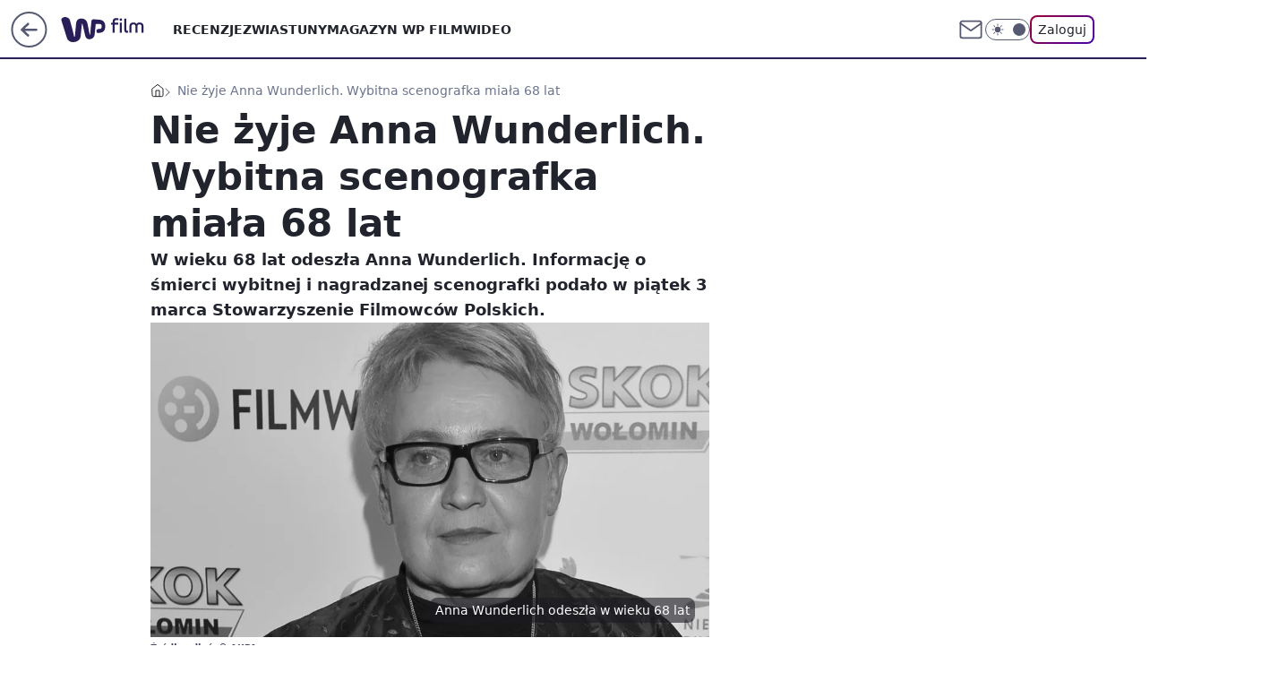

--- FILE ---
content_type: application/javascript
request_url: https://rek.www.wp.pl/gaf.js?rv=2&sn=film&pvid=c0288119caa3cf766b98&rekids=234639&phtml=film.wp.pl%2Fnie-zyje-anna-wunderlich-wybitna-scenografka-miala-68-lat-6872486997682912a&abtest=adtech%7CPRGM-1047%7CA%3Badtech%7CPU-335%7CA%3Badtech%7CPRG-3468%7CB%3Badtech%7CPRGM-1036%7CD%3Badtech%7CFP-76%7CA%3Badtech%7CPRGM-1356%7CA%3Badtech%7CPRGM-1419%7CB%3Badtech%7CPRGM-1589%7CB%3Badtech%7CPRGM-1443%7CA%3Badtech%7CPRGM-1421%7CA%3Badtech%7CPRGM-1587%7CD%3Badtech%7CPRGM-1615%7CA%3Badtech%7CPRGM-1215%7CC&PWA_adbd=0&darkmode=0&highLayout=0&layout=wide&navType=navigate&cdl=0&ctype=article&ciab=IAB-v3-324%2CIAB-v3-642%2CIAB-v3-I4GWl6%2CIAB1-5%2CIAB1%2CIAB25-2&cid=6872486997682912&csystem=ncr&cdate=2023-03-03&REKtagi=film_polski%3Bborys_szyc&vw=1280&vh=720&p1=0&spin=sp48dp8i&bcv=2
body_size: 7963
content:
sp48dp8i({"spin":"sp48dp8i","bunch":234639,"context":{"dsa":false,"minor":false,"bidRequestId":"072a694d-3105-420d-856b-bb4e51c3c3f9","maConfig":{"timestamp":"2026-01-15T08:59:46.335Z"},"dfpConfig":{"timestamp":"2026-01-19T13:39:44.008Z"},"sda":[],"targeting":{"client":{},"server":{},"query":{"PWA_adbd":"0","REKtagi":"film_polski;borys_szyc","abtest":"adtech|PRGM-1047|A;adtech|PU-335|A;adtech|PRG-3468|B;adtech|PRGM-1036|D;adtech|FP-76|A;adtech|PRGM-1356|A;adtech|PRGM-1419|B;adtech|PRGM-1589|B;adtech|PRGM-1443|A;adtech|PRGM-1421|A;adtech|PRGM-1587|D;adtech|PRGM-1615|A;adtech|PRGM-1215|C","bcv":"2","cdate":"2023-03-03","cdl":"0","ciab":"IAB-v3-324,IAB-v3-642,IAB-v3-I4GWl6,IAB1-5,IAB1,IAB25-2","cid":"6872486997682912","csystem":"ncr","ctype":"article","darkmode":"0","highLayout":"0","layout":"wide","navType":"navigate","p1":"0","phtml":"film.wp.pl/nie-zyje-anna-wunderlich-wybitna-scenografka-miala-68-lat-6872486997682912a","pvid":"c0288119caa3cf766b98","rekids":"234639","rv":"2","sn":"film","spin":"sp48dp8i","vh":"720","vw":"1280"}},"directOnly":0,"geo":{"country":"840","region":"","city":""},"statid":"","mlId":"","rshsd":"1","isRobot":false,"curr":{"EUR":4.2231,"USD":3.6331,"CHF":4.5476,"GBP":4.8704},"rv":"2","status":{"advf":2,"ma":2,"ma_ads-bidder":2,"ma_cpv-bidder":2,"ma_high-cpm-bidder":2}},"slots":{"10":{"delivered":"","campaign":null,"dfpConfig":null},"11":{"delivered":"1","campaign":null,"dfpConfig":{"placement":"/89844762/Desktop_Film.wp.pl_x11_art","roshash":"BEMP","ceil":100,"sizes":[[336,280],[640,280],[300,250]],"namedSizes":["fluid"],"div":"div-gpt-ad-x11-art","targeting":{"DFPHASH":"ADLO","emptygaf":"0"},"gfp":"BEMP"}},"12":{"delivered":"1","campaign":null,"dfpConfig":{"placement":"/89844762/Desktop_Film.wp.pl_x12_art","roshash":"BEMP","ceil":100,"sizes":[[336,280],[640,280],[300,250]],"namedSizes":["fluid"],"div":"div-gpt-ad-x12-art","targeting":{"DFPHASH":"ADLO","emptygaf":"0"},"gfp":"BEMP"}},"13":{"delivered":"1","campaign":null,"dfpConfig":{"placement":"/89844762/Desktop_Film.wp.pl_x13_art","roshash":"BEMP","ceil":100,"sizes":[[336,280],[640,280],[300,250]],"namedSizes":["fluid"],"div":"div-gpt-ad-x13-art","targeting":{"DFPHASH":"ADLO","emptygaf":"0"},"gfp":"BEMP"}},"14":{"delivered":"1","campaign":null,"dfpConfig":{"placement":"/89844762/Desktop_Film.wp.pl_x14_art","roshash":"BEMP","ceil":100,"sizes":[[336,280],[640,280],[300,250]],"namedSizes":["fluid"],"div":"div-gpt-ad-x14-art","targeting":{"DFPHASH":"ADLO","emptygaf":"0"},"gfp":"BEMP"}},"15":{"delivered":"1","campaign":null,"dfpConfig":{"placement":"/89844762/Desktop_Film.wp.pl_x15_art","roshash":"BEMP","ceil":100,"sizes":[[728,90],[970,300],[950,90],[980,120],[980,90],[970,150],[970,90],[970,250],[930,180],[950,200],[750,100],[970,66],[750,200],[960,90],[970,100],[750,300],[970,200],[950,300]],"namedSizes":["fluid"],"div":"div-gpt-ad-x15-art","targeting":{"DFPHASH":"ADLO","emptygaf":"0"},"gfp":"BEMP"}},"16":{"delivered":"1","campaign":null,"dfpConfig":{"placement":"/89844762/Desktop_Film.wp.pl_x16","roshash":"BEMP","ceil":100,"sizes":[[728,90],[970,300],[950,90],[980,120],[980,90],[970,150],[970,90],[970,250],[930,180],[950,200],[750,100],[970,66],[750,200],[960,90],[970,100],[750,300],[970,200],[950,300]],"namedSizes":["fluid"],"div":"div-gpt-ad-x16","targeting":{"DFPHASH":"ADLO","emptygaf":"0"},"gfp":"BEMP"}},"17":{"delivered":"1","campaign":null,"dfpConfig":{"placement":"/89844762/Desktop_Film.wp.pl_x17","roshash":"BEMP","ceil":100,"sizes":[[728,90],[970,300],[950,90],[980,120],[980,90],[970,150],[970,90],[970,250],[930,180],[950,200],[750,100],[970,66],[750,200],[960,90],[970,100],[750,300],[970,200],[950,300]],"namedSizes":["fluid"],"div":"div-gpt-ad-x17","targeting":{"DFPHASH":"ADLO","emptygaf":"0"},"gfp":"BEMP"}},"18":{"lazy":1,"delivered":"1","campaign":{"id":"188579","capping":"PWAck=27120684\u0026PWAclt=168","adm":{"bunch":"234639","creations":[{"code":"\u003cdiv class=\"ft_async_tag\"\u003e\u003cnoscript\u003e\u003ca href=\"https://servedby.flashtalking.com/click/2/304894;10471726;0;209;0/?gdpr=${GDPR}\u0026gdpr_consent=${GDPR_CONSENT_78}\u0026ft_width=750\u0026ft_height=300\u0026url=44073094\" target=\"_blank\"\u003e\u003cimg border=\"0\" src=\"https://servedby.flashtalking.com/imp/2/304894;10471726;205;gif;wppl;FullExpand/?gdpr=${GDPR}\u0026gdpr_consent=${GDPR_CONSENT_78}\"\u003e\u003c/a\u003e\u003c/noscript\u003e\u003cimg src=\"data:image/png,ft\" style=\"display: none\" onerror='(function(img) {window.ftClick = \"\";window.ftExpTrack_10471726 = \"\";window.ftX = \"\";window.ftY = \"\";window.ftZ = \"\";window.ftOBA = 1;window.ftContent = \"\";window.ftCustom = \"\";window.ft750x300_OOBclickTrack = \"\";window.ftRandom = Math.random()*1000000;window.ftClick_10471726 = ftClick;if(typeof(ft_referrer)==\"undefined\"){window.ft_referrer=(function(){var r=\"\";if(window==top){r=window.location.href;}else{try{r=window.parent.location.href;}catch(e){}r=(r)?r:document.referrer;}while(encodeURIComponent(r).length\u003e1000){r=r.substring(0,r.length-1);}return r;}());}var ftDomain = (window==top)?\"\":(function(){var d=document.referrer,m=(d)?d.match(\"(?::q/q/)+([qw-]+(q.[qw-]+)+)(q/)?\".replace(/q/g,decodeURIComponent(\"%\"+\"5C\"))):\"\",h=(m\u0026\u0026m[1])?m[1]:\"\";return (h\u0026\u0026h!=location.host)?\"\u0026ft_ifb=1\u0026ft_domain=\"+encodeURIComponent(h):\"\";}());var ftV_10471726={pID:\"10471726\",width:\"750\",height:\"300\",params:{ftx:window.ftX,fty:window.ftY,ftadz:window.ftZ,ftscw:window.ftContent,ft_custom:window.ftCustom,ft_id:window.ftID||\"\",ft_idEnabled:window.ftIDEnabled||\"\",ftOBA:window.ftOBA,ft_domain:((ftDomain||\"\").match(RegExp(\"\u0026ft_domain=([^\u0026$]+)\",\"i\"))||[\"\",\"\"])[1],ft_ifb:((ftDomain||\"\").match(RegExp(\"\u0026ft_ifb=([^\u0026$]+)\",\"i\"))||[\"\",\"\"])[1],ft_agentEnv:window.mraid||window.ormma?\"1\":\"0\",ft_referrer:encodeURIComponent(window.ft_referrer),gdpr:\"${GDPR}\",gdpr_consent:\"${GDPR_CONSENT_78}\",ftClick:window.ftClick,cachebuster:window.ftRandom},winVars:{ftClick_10471726:window.ftClick_10471726,ftExpTrack_10471726:window.ftExpTrack_10471726,ft750x300_OOBclickTrack:window.ft750x300_OOBclickTrack},DTimeout:1E3,GTimeout:1E3},ftPProc=function(d){var c=this;d=JSON.parse(JSON.stringify(d));var f=[],l=function(a,b){b=\"undefined\"===typeof b||isNaN(b)?1:parseInt(b,10);a=a||\"\";for(var e=0\u003c=b?b:0;e--;)a=encodeURIComponent(a);return a},h=function(a){a=a.constructor==Array?a:[];for(var b=0;b\u003ca.length;b++){var e=a[b].t\u0026\u0026\"w\"==a[b].t?\"winVars\":\"params\",c=d[e][a[b].p],g=l(a[b].n||\"\",a[b].e),h=l(a[b].v||\"\",a[b].e);g=(g?g+\":\":\"\")+h;\"\"!==g\u0026\u0026(c=\"undefined\"===typeof c||\"\"===c||\"o\"===a[b].m?\"\":c+\";\",d[e][a[b].p]=c+g)}a=!0;for(b=0;b\u003cf.length;b++)if(!f[b].deployed){a=!1;break}a\u0026\u0026k()},k=function(){k=function(){};deployTag()};c.getVars=function(a){return JSON.parse(JSON.stringify(a?\"string\"===typeof a\u0026\u0026\"undefined\"!==typeof d[a]?d[a]:{}:d))};c.getSrcString=function(){var a=c.getVars(\"params\"),b=[],e;for(e in a)a.hasOwnProperty(e)\u0026\u0026\"undefined\"!==typeof a[e]\u0026\u0026\"\"!==a[e]\u0026\u0026b.push(e+\"=\"+a[e]);return b.join(\"\u0026\")};c.deployWinVars=function(){var a=c.getVars(\"winVars\"),b;for(b in a)a.hasOwnProperty(b)\u0026\u0026\"undefined\"!==typeof a[b]\u0026\u0026(window[b]=a[b])};c.addPProc=function(a){a.deployed=!1;f.push(a)};c.init=function(){d.v=5;var a=[];0===f.length?k():(f.forEach(function(b){a.push(b.id);b.timeout=parseInt(isNaN(b.timeout)?d.DTimeout:b.timeout,10);b.timer=setTimeout(function(){var a={};clearTimeout(b.timer);b.deployed||(b.deployed=!0,h(a))},b.timeout||d.DTimeout);b.deploy(c.getVars(),function(a){clearTimeout(b.timer);b.deployed||(b.deployed=!0,h(a))})}),window[\"ftPPIDs_\"+d.pID]=d.v+\";\"+a.join(\",\"))}},ft10471726PP = new ftPProc(ftV_10471726);ft10471726PP.addPProc({id:\"32574\",deploy:function(settings,callback){var s = document.createElement(\"script\");s.src=\"https://cdn.flashtalking.com/197282/5142003/FT_FullScreenExpand.js\";img.parentNode.insertBefore(s, img.nextSibling);}});var deployTag = function(){deployTag = function(){};clearTimeout(gTimer);ft10471726PP.deployWinVars();var ftTag = document.createElement(\"script\");ftTag.id = \"ft_servedby_10471726\";ftTag.src = \"https://servedby.flashtalking.com/imp/2/304894;10471726;201;jsappend;wppl;FullExpand/?\"+ft10471726PP.getSrcString();ftTag.name = \"ftscript_750x300\";img.parentNode.insertBefore(ftTag, img.nextSibling);},gTimer = setTimeout(function(){clearTimeout(gTimer);deployTag();},ftV_10471726.GTimeout);ft10471726PP.init();})(this);'\u003e\u003c/div\u003e","height":300,"showLabel":true,"trackers":{"click":[""],"cview":["//ma.wp.pl/ma.gif?clid=2756484462c54389dac6407e48e5709b\u0026SN=film\u0026pvid=c0288119caa3cf766b98\u0026action=cvimp\u0026pg=film.wp.pl\u0026par=inver%3D2%26cur%3DPLN%26workfID%3D188579%26org_id%3D25%26ssp%3Dwp.pl%26domain%3Dfilm.wp.pl%26slotID%3D018%26seatID%3D2756484462c54389dac6407e48e5709b%26order%3D266277%26pvid%3Dc0288119caa3cf766b98%26geo%3D840%253B%253B%26isDev%3Dfalse%26targetDomain%3D%26partnerID%3D%26conversionValue%3D0%26userID%3D__UNKNOWN_TELL_US__%26rekid%3D234639%26ip%3D77TB0ZPR6DQrPJUxltbR-HWhQoRikt_ie1OZhK6vgHw%26slotSizeWxH%3D750x300%26creationID%3D1473477%26bidderID%3D11%26billing%3Dcpv%26pricingModel%3D7km5QOJ9-2NiV8hflO9oBZF9PjcJy1rKhbDyT0dZ-F4%26iabSiteCategories%3D%26ttl%3D1768955402%26utility%3DbBegTuNDwM9nW8iP5apCejnEI6sbXdYwudDSeaQ1dAiv_XYdKF4vdquqoWAukycu%26platform%3D8%26test%3D0%26seatFee%3DxpXOY46vDcWpveQD7Dj1zL5J0ogVKwXs8WLt2_tDkwM%26client_id%3D39398%26iabPageCategories%3D%26is_robot%3D0%26is_adblock%3D0%26bidReqID%3D072a694d-3105-420d-856b-bb4e51c3c3f9%26publisherID%3D308%26source%3DTG%26editedTimestamp%3D1768572575%26sn%3Dfilm%26bidTimestamp%3D1768869002%26hBidPrice%3DCHPZahsADIUh%26contentID%3D6872486997682912%26medium%3Ddisplay%26device%3DPERSONAL_COMPUTER%26tpID%3D1404110%26emission%3D3045428%26hBudgetRate%3DBEHMQTW"],"impression":["//ma.wp.pl/ma.gif?clid=2756484462c54389dac6407e48e5709b\u0026SN=film\u0026pvid=c0288119caa3cf766b98\u0026action=delivery\u0026pg=film.wp.pl\u0026par=client_id%3D39398%26iabPageCategories%3D%26is_robot%3D0%26is_adblock%3D0%26bidReqID%3D072a694d-3105-420d-856b-bb4e51c3c3f9%26publisherID%3D308%26source%3DTG%26editedTimestamp%3D1768572575%26sn%3Dfilm%26bidTimestamp%3D1768869002%26hBidPrice%3DCHPZahsADIUh%26contentID%3D6872486997682912%26medium%3Ddisplay%26device%3DPERSONAL_COMPUTER%26tpID%3D1404110%26emission%3D3045428%26hBudgetRate%3DBEHMQTW%26inver%3D2%26cur%3DPLN%26workfID%3D188579%26org_id%3D25%26ssp%3Dwp.pl%26domain%3Dfilm.wp.pl%26slotID%3D018%26seatID%3D2756484462c54389dac6407e48e5709b%26order%3D266277%26pvid%3Dc0288119caa3cf766b98%26geo%3D840%253B%253B%26isDev%3Dfalse%26targetDomain%3D%26partnerID%3D%26conversionValue%3D0%26userID%3D__UNKNOWN_TELL_US__%26rekid%3D234639%26ip%3D77TB0ZPR6DQrPJUxltbR-HWhQoRikt_ie1OZhK6vgHw%26slotSizeWxH%3D750x300%26creationID%3D1473477%26bidderID%3D11%26billing%3Dcpv%26pricingModel%3D7km5QOJ9-2NiV8hflO9oBZF9PjcJy1rKhbDyT0dZ-F4%26iabSiteCategories%3D%26ttl%3D1768955402%26utility%3DbBegTuNDwM9nW8iP5apCejnEI6sbXdYwudDSeaQ1dAiv_XYdKF4vdquqoWAukycu%26platform%3D8%26test%3D0%26seatFee%3DxpXOY46vDcWpveQD7Dj1zL5J0ogVKwXs8WLt2_tDkwM"],"view":["//ma.wp.pl/ma.gif?clid=2756484462c54389dac6407e48e5709b\u0026SN=film\u0026pvid=c0288119caa3cf766b98\u0026action=view\u0026pg=film.wp.pl\u0026par=ssp%3Dwp.pl%26domain%3Dfilm.wp.pl%26slotID%3D018%26seatID%3D2756484462c54389dac6407e48e5709b%26order%3D266277%26pvid%3Dc0288119caa3cf766b98%26geo%3D840%253B%253B%26isDev%3Dfalse%26targetDomain%3D%26partnerID%3D%26conversionValue%3D0%26userID%3D__UNKNOWN_TELL_US__%26rekid%3D234639%26ip%3D77TB0ZPR6DQrPJUxltbR-HWhQoRikt_ie1OZhK6vgHw%26slotSizeWxH%3D750x300%26creationID%3D1473477%26bidderID%3D11%26billing%3Dcpv%26pricingModel%3D7km5QOJ9-2NiV8hflO9oBZF9PjcJy1rKhbDyT0dZ-F4%26iabSiteCategories%3D%26ttl%3D1768955402%26utility%3DbBegTuNDwM9nW8iP5apCejnEI6sbXdYwudDSeaQ1dAiv_XYdKF4vdquqoWAukycu%26platform%3D8%26test%3D0%26seatFee%3DxpXOY46vDcWpveQD7Dj1zL5J0ogVKwXs8WLt2_tDkwM%26client_id%3D39398%26iabPageCategories%3D%26is_robot%3D0%26is_adblock%3D0%26bidReqID%3D072a694d-3105-420d-856b-bb4e51c3c3f9%26publisherID%3D308%26source%3DTG%26editedTimestamp%3D1768572575%26sn%3Dfilm%26bidTimestamp%3D1768869002%26hBidPrice%3DCHPZahsADIUh%26contentID%3D6872486997682912%26medium%3Ddisplay%26device%3DPERSONAL_COMPUTER%26tpID%3D1404110%26emission%3D3045428%26hBudgetRate%3DBEHMQTW%26inver%3D2%26cur%3DPLN%26workfID%3D188579%26org_id%3D25"]},"transparentPlaceholder":false,"type":"code","width":750}],"redir":"https://ma.wp.pl/redirma?SN=film\u0026pvid=c0288119caa3cf766b98\u0026par=sn%3Dfilm%26medium%3Ddisplay%26device%3DPERSONAL_COMPUTER%26org_id%3D25%26pvid%3Dc0288119caa3cf766b98%26geo%3D840%253B%253B%26ttl%3D1768955402%26client_id%3D39398%26inver%3D2%26seatID%3D2756484462c54389dac6407e48e5709b%26isDev%3Dfalse%26rekid%3D234639%26bidderID%3D11%26pricingModel%3D7km5QOJ9-2NiV8hflO9oBZF9PjcJy1rKhbDyT0dZ-F4%26test%3D0%26is_robot%3D0%26bidReqID%3D072a694d-3105-420d-856b-bb4e51c3c3f9%26publisherID%3D308%26bidTimestamp%3D1768869002%26hBidPrice%3DCHPZahsADIUh%26hBudgetRate%3DBEHMQTW%26creationID%3D1473477%26platform%3D8%26iabPageCategories%3D%26cur%3DPLN%26slotID%3D018%26billing%3Dcpv%26is_adblock%3D0%26workfID%3D188579%26domain%3Dfilm.wp.pl%26targetDomain%3D%26conversionValue%3D0%26utility%3DbBegTuNDwM9nW8iP5apCejnEI6sbXdYwudDSeaQ1dAiv_XYdKF4vdquqoWAukycu%26editedTimestamp%3D1768572575%26tpID%3D1404110%26partnerID%3D%26contentID%3D6872486997682912%26order%3D266277%26iabSiteCategories%3D%26seatFee%3DxpXOY46vDcWpveQD7Dj1zL5J0ogVKwXs8WLt2_tDkwM%26source%3DTG%26emission%3D3045428%26ssp%3Dwp.pl%26userID%3D__UNKNOWN_TELL_US__%26ip%3D77TB0ZPR6DQrPJUxltbR-HWhQoRikt_ie1OZhK6vgHw%26slotSizeWxH%3D750x300\u0026url=","slot":"18"},"creative":{"Id":"1473477","provider":"ma_cpv-bidder","roshash":"CHPZ","height":300,"width":750,"touchpointId":"1404110","source":{"bidder":"cpv-bidder"}},"sellingModel":{"model":"CPV_INT"}},"dfpConfig":{"placement":"/89844762/Desktop_Film.wp.pl_x18","roshash":"CHQT","ceil":100,"sizes":[[728,90],[970,300],[950,90],[980,120],[980,90],[970,150],[970,90],[970,250],[930,180],[950,200],[750,100],[970,66],[750,200],[960,90],[970,100],[750,300],[970,200],[950,300]],"namedSizes":["fluid"],"div":"div-gpt-ad-x18","targeting":{"DFPHASH":"BGPS","emptygaf":"0"},"gfp":"BEMP"}},"19":{"delivered":"1","campaign":null,"dfpConfig":{"placement":"/89844762/Desktop_Film.wp.pl_x19","roshash":"BEMP","ceil":100,"sizes":[[728,90],[970,300],[950,90],[980,120],[980,90],[970,150],[970,90],[970,250],[930,180],[950,200],[750,100],[970,66],[750,200],[960,90],[970,100],[750,300],[970,200],[950,300]],"namedSizes":["fluid"],"div":"div-gpt-ad-x19","targeting":{"DFPHASH":"ADLO","emptygaf":"0"},"gfp":"BEMP"}},"2":{"delivered":"1","campaign":{"id":"188177","capping":"PWAck=27120606\u0026PWAclt=1","adm":{"bunch":"234639","creations":[{"cbConfig":{"blur":false,"bottomBar":false,"fullPage":false,"message":"Przekierowanie za {{time}} sekund{{y}}","timeout":15000},"height":870,"pixels":["//ad.doubleclick.net/ddm/trackimp/N9439.2133700WP/B34863457.437610904;dc_trk_aid=630899573;dc_trk_cid=248542827;ord=1768869002;dc_lat=;dc_rdid=;tag_for_child_directed_treatment=;tfua=;gdpr=${GDPR};gdpr_consent=${GDPR_CONSENT_755};ltd=${LIMITED_ADS};dc_tdv=1?"],"scalable":"1","showLabel":false,"src":"https://mamc.wpcdn.pl/188177/1767964640286/1920x870.jpg","trackers":{"click":[""],"cview":["//ma.wp.pl/ma.gif?clid=a34bb419bc1345d54896e03c36043d43\u0026SN=film\u0026pvid=c0288119caa3cf766b98\u0026action=cvimp\u0026pg=film.wp.pl\u0026par=seatFee%3DjQqbqcY-D3yPIp54rNfecurz0zo2-qUn4KhhiOpm0bs%26emission%3D3043755%26pvid%3Dc0288119caa3cf766b98%26medium%3Ddisplay%26publisherID%3D308%26order%3D265726%26ssp%3Dwp.pl%26device%3DPERSONAL_COMPUTER%26slotSizeWxH%3D1920x870%26org_id%3D25%26editedTimestamp%3D1767965028%26sn%3Dfilm%26geo%3D840%253B%253B%26hBudgetRate%3DBEHMPSV%26conversionValue%3D0%26inver%3D2%26domain%3Dfilm.wp.pl%26workfID%3D188177%26pricingModel%3DO7VaWmx_wUgV-eYeGOtaeZoKEcOv2ZTAWYLXkZOCjsg%26partnerID%3D%26ip%3Dm33480uo_jR_tkvSVsPFL2fpYGnqOe--A_DzhZX0L34%26is_adblock%3D0%26targetDomain%3Dwkruk.pl%26seatID%3Da34bb419bc1345d54896e03c36043d43%26client_id%3D48831%26source%3DTG%26iabSiteCategories%3D%26ttl%3D1768955402%26is_robot%3D0%26bidTimestamp%3D1768869002%26bidReqID%3D072a694d-3105-420d-856b-bb4e51c3c3f9%26userID%3D__UNKNOWN_TELL_US__%26creationID%3D1469494%26tpID%3D1402225%26billing%3Dcpv%26iabPageCategories%3D%26hBidPrice%3DBEHMPSV%26bidderID%3D11%26platform%3D8%26rekid%3D234639%26slotID%3D002%26test%3D0%26isDev%3Dfalse%26contentID%3D6872486997682912%26utility%3DQtgWj5myIOdNgFI1okKNTSGZ7SC_mOiqLcHz24jvJcpecZZJy2BjGxhZeqgChMla%26cur%3DPLN"],"impression":["//ma.wp.pl/ma.gif?clid=a34bb419bc1345d54896e03c36043d43\u0026SN=film\u0026pvid=c0288119caa3cf766b98\u0026action=delivery\u0026pg=film.wp.pl\u0026par=client_id%3D48831%26source%3DTG%26iabSiteCategories%3D%26ttl%3D1768955402%26is_robot%3D0%26bidTimestamp%3D1768869002%26bidReqID%3D072a694d-3105-420d-856b-bb4e51c3c3f9%26userID%3D__UNKNOWN_TELL_US__%26creationID%3D1469494%26tpID%3D1402225%26billing%3Dcpv%26iabPageCategories%3D%26hBidPrice%3DBEHMPSV%26bidderID%3D11%26platform%3D8%26rekid%3D234639%26slotID%3D002%26test%3D0%26isDev%3Dfalse%26contentID%3D6872486997682912%26utility%3DQtgWj5myIOdNgFI1okKNTSGZ7SC_mOiqLcHz24jvJcpecZZJy2BjGxhZeqgChMla%26cur%3DPLN%26seatFee%3DjQqbqcY-D3yPIp54rNfecurz0zo2-qUn4KhhiOpm0bs%26emission%3D3043755%26pvid%3Dc0288119caa3cf766b98%26medium%3Ddisplay%26publisherID%3D308%26order%3D265726%26ssp%3Dwp.pl%26device%3DPERSONAL_COMPUTER%26slotSizeWxH%3D1920x870%26org_id%3D25%26editedTimestamp%3D1767965028%26sn%3Dfilm%26geo%3D840%253B%253B%26hBudgetRate%3DBEHMPSV%26conversionValue%3D0%26inver%3D2%26domain%3Dfilm.wp.pl%26workfID%3D188177%26pricingModel%3DO7VaWmx_wUgV-eYeGOtaeZoKEcOv2ZTAWYLXkZOCjsg%26partnerID%3D%26ip%3Dm33480uo_jR_tkvSVsPFL2fpYGnqOe--A_DzhZX0L34%26is_adblock%3D0%26targetDomain%3Dwkruk.pl%26seatID%3Da34bb419bc1345d54896e03c36043d43"],"view":["//ma.wp.pl/ma.gif?clid=a34bb419bc1345d54896e03c36043d43\u0026SN=film\u0026pvid=c0288119caa3cf766b98\u0026action=view\u0026pg=film.wp.pl\u0026par=bidReqID%3D072a694d-3105-420d-856b-bb4e51c3c3f9%26userID%3D__UNKNOWN_TELL_US__%26creationID%3D1469494%26tpID%3D1402225%26billing%3Dcpv%26iabPageCategories%3D%26hBidPrice%3DBEHMPSV%26bidderID%3D11%26platform%3D8%26rekid%3D234639%26slotID%3D002%26test%3D0%26isDev%3Dfalse%26contentID%3D6872486997682912%26utility%3DQtgWj5myIOdNgFI1okKNTSGZ7SC_mOiqLcHz24jvJcpecZZJy2BjGxhZeqgChMla%26cur%3DPLN%26seatFee%3DjQqbqcY-D3yPIp54rNfecurz0zo2-qUn4KhhiOpm0bs%26emission%3D3043755%26pvid%3Dc0288119caa3cf766b98%26medium%3Ddisplay%26publisherID%3D308%26order%3D265726%26ssp%3Dwp.pl%26device%3DPERSONAL_COMPUTER%26slotSizeWxH%3D1920x870%26org_id%3D25%26editedTimestamp%3D1767965028%26sn%3Dfilm%26geo%3D840%253B%253B%26hBudgetRate%3DBEHMPSV%26conversionValue%3D0%26inver%3D2%26domain%3Dfilm.wp.pl%26workfID%3D188177%26pricingModel%3DO7VaWmx_wUgV-eYeGOtaeZoKEcOv2ZTAWYLXkZOCjsg%26partnerID%3D%26ip%3Dm33480uo_jR_tkvSVsPFL2fpYGnqOe--A_DzhZX0L34%26is_adblock%3D0%26targetDomain%3Dwkruk.pl%26seatID%3Da34bb419bc1345d54896e03c36043d43%26client_id%3D48831%26source%3DTG%26iabSiteCategories%3D%26ttl%3D1768955402%26is_robot%3D0%26bidTimestamp%3D1768869002"]},"transparentPlaceholder":false,"type":"image","url":"https://ad.doubleclick.net/ddm/trackclk/N9439.2133700WP/B34863457.437610904;dc_trk_aid=630899573;dc_trk_cid=248542827;dc_lat=;dc_rdid=;tag_for_child_directed_treatment=;tfua=;gdpr=${GDPR};gdpr_consent=${GDPR_CONSENT_755};ltd=${LIMITED_ADS};dc_tdv=1","width":1920}],"redir":"https://ma.wp.pl/redirma?SN=film\u0026pvid=c0288119caa3cf766b98\u0026par=iabSiteCategories%3D%26bidReqID%3D072a694d-3105-420d-856b-bb4e51c3c3f9%26tpID%3D1402225%26utility%3DQtgWj5myIOdNgFI1okKNTSGZ7SC_mOiqLcHz24jvJcpecZZJy2BjGxhZeqgChMla%26emission%3D3043755%26org_id%3D25%26conversionValue%3D0%26inver%3D2%26is_robot%3D0%26isDev%3Dfalse%26cur%3DPLN%26seatFee%3DjQqbqcY-D3yPIp54rNfecurz0zo2-qUn4KhhiOpm0bs%26publisherID%3D308%26sn%3Dfilm%26geo%3D840%253B%253B%26ip%3Dm33480uo_jR_tkvSVsPFL2fpYGnqOe--A_DzhZX0L34%26source%3DTG%26creationID%3D1469494%26pvid%3Dc0288119caa3cf766b98%26client_id%3D48831%26slotSizeWxH%3D1920x870%26pricingModel%3DO7VaWmx_wUgV-eYeGOtaeZoKEcOv2ZTAWYLXkZOCjsg%26targetDomain%3Dwkruk.pl%26seatID%3Da34bb419bc1345d54896e03c36043d43%26ssp%3Dwp.pl%26bidTimestamp%3D1768869002%26billing%3Dcpv%26medium%3Ddisplay%26hBudgetRate%3DBEHMPSV%26is_adblock%3D0%26iabPageCategories%3D%26order%3D265726%26device%3DPERSONAL_COMPUTER%26editedTimestamp%3D1767965028%26workfID%3D188177%26hBidPrice%3DBEHMPSV%26bidderID%3D11%26platform%3D8%26userID%3D__UNKNOWN_TELL_US__%26slotID%3D002%26partnerID%3D%26ttl%3D1768955402%26rekid%3D234639%26test%3D0%26contentID%3D6872486997682912%26domain%3Dfilm.wp.pl\u0026url=","slot":"2"},"creative":{"Id":"1469494","provider":"ma_cpv-bidder","roshash":"DGJM","height":870,"width":1920,"touchpointId":"1402225","source":{"bidder":"cpv-bidder"}},"sellingModel":{"model":"CPM_INT"}},"dfpConfig":{"placement":"/89844762/Desktop_Film.wp.pl_x02","roshash":"DGJM","ceil":100,"sizes":[[970,300],[970,600],[750,300],[950,300],[980,600],[1920,870],[1200,600],[750,400],[960,640]],"namedSizes":["fluid"],"div":"div-gpt-ad-x02","targeting":{"DFPHASH":"CFIL","emptygaf":"0"},"gfp":"CKNQ"}},"24":{"delivered":"","campaign":null,"dfpConfig":null},"25":{"delivered":"1","campaign":null,"dfpConfig":{"placement":"/89844762/Desktop_Film.wp.pl_x25_art","roshash":"BEMP","ceil":100,"sizes":[[336,280],[640,280],[300,250]],"namedSizes":["fluid"],"div":"div-gpt-ad-x25-art","targeting":{"DFPHASH":"ADLO","emptygaf":"0"},"gfp":"BEMP"}},"27":{"delivered":"1","campaign":null,"dfpConfig":{"placement":"/89844762/Desktop_Film.wp.pl_x27_art","roshash":"BEMP","ceil":100,"sizes":[[160,600]],"namedSizes":["fluid"],"div":"div-gpt-ad-x27-art","targeting":{"DFPHASH":"ADLO","emptygaf":"0"},"gfp":"BEMP"}},"28":{"delivered":"","campaign":null,"dfpConfig":null},"29":{"delivered":"","campaign":null,"dfpConfig":null},"3":{"delivered":"1","campaign":null,"dfpConfig":{"placement":"/89844762/Desktop_Film.wp.pl_x03_art","roshash":"BEMP","ceil":100,"sizes":[[728,90],[970,300],[950,90],[980,120],[980,90],[970,150],[970,90],[970,250],[930,180],[950,200],[750,100],[970,66],[750,200],[960,90],[970,100],[750,300],[970,200],[950,300]],"namedSizes":["fluid"],"div":"div-gpt-ad-x03-art","targeting":{"DFPHASH":"ADLO","emptygaf":"0"},"gfp":"BEMP"}},"32":{"delivered":"1","campaign":null,"dfpConfig":{"placement":"/89844762/Desktop_Film.wp.pl_x32_art","roshash":"BEMP","ceil":100,"sizes":[[336,280],[640,280],[300,250]],"namedSizes":["fluid"],"div":"div-gpt-ad-x32-art","targeting":{"DFPHASH":"ADLO","emptygaf":"0"},"gfp":"BEMP"}},"33":{"delivered":"1","campaign":null,"dfpConfig":{"placement":"/89844762/Desktop_Film.wp.pl_x33_art","roshash":"BEMP","ceil":100,"sizes":[[336,280],[640,280],[300,250]],"namedSizes":["fluid"],"div":"div-gpt-ad-x33-art","targeting":{"DFPHASH":"ADLO","emptygaf":"0"},"gfp":"BEMP"}},"34":{"delivered":"1","campaign":null,"dfpConfig":{"placement":"/89844762/Desktop_Film.wp.pl_x34_art","roshash":"BEMP","ceil":100,"sizes":[[300,250]],"namedSizes":["fluid"],"div":"div-gpt-ad-x34-art","targeting":{"DFPHASH":"ADLO","emptygaf":"0"},"gfp":"BEMP"}},"35":{"delivered":"1","campaign":null,"dfpConfig":{"placement":"/89844762/Desktop_Film.wp.pl_x35_art","roshash":"BEMP","ceil":100,"sizes":[[300,600],[300,250]],"namedSizes":["fluid"],"div":"div-gpt-ad-x35-art","targeting":{"DFPHASH":"ADLO","emptygaf":"0"},"gfp":"BEMP"}},"36":{"delivered":"1","campaign":null,"dfpConfig":{"placement":"/89844762/Desktop_Film.wp.pl_x36_art","roshash":"BEMP","ceil":100,"sizes":[[300,600],[300,250]],"namedSizes":["fluid"],"div":"div-gpt-ad-x36-art","targeting":{"DFPHASH":"ADLO","emptygaf":"0"},"gfp":"BEMP"}},"37":{"delivered":"1","campaign":null,"dfpConfig":{"placement":"/89844762/Desktop_Film.wp.pl_x37_art","roshash":"BEMP","ceil":100,"sizes":[[300,600],[300,250]],"namedSizes":["fluid"],"div":"div-gpt-ad-x37-art","targeting":{"DFPHASH":"ADLO","emptygaf":"0"},"gfp":"BEMP"}},"40":{"delivered":"1","campaign":null,"dfpConfig":{"placement":"/89844762/Desktop_Film.wp.pl_x40","roshash":"BGJM","ceil":100,"sizes":[[300,250]],"namedSizes":["fluid"],"div":"div-gpt-ad-x40","targeting":{"DFPHASH":"AFIL","emptygaf":"0"},"gfp":"BGJM"}},"5":{"delivered":"1","campaign":null,"dfpConfig":{"placement":"/89844762/Desktop_Film.wp.pl_x05_art","roshash":"BEMP","ceil":100,"sizes":[[336,280],[640,280],[300,250]],"namedSizes":["fluid"],"div":"div-gpt-ad-x05-art","targeting":{"DFPHASH":"ADLO","emptygaf":"0"},"gfp":"BEMP"}},"50":{"delivered":"1","campaign":null,"dfpConfig":{"placement":"/89844762/Desktop_Film.wp.pl_x50_art","roshash":"BEMP","ceil":100,"sizes":[[728,90],[970,300],[950,90],[980,120],[980,90],[970,150],[970,90],[970,250],[930,180],[950,200],[750,100],[970,66],[750,200],[960,90],[970,100],[750,300],[970,200],[950,300]],"namedSizes":["fluid"],"div":"div-gpt-ad-x50-art","targeting":{"DFPHASH":"ADLO","emptygaf":"0"},"gfp":"BEMP"}},"52":{"delivered":"1","campaign":null,"dfpConfig":{"placement":"/89844762/Desktop_Film.wp.pl_x52_art","roshash":"BEMP","ceil":100,"sizes":[[300,250]],"namedSizes":["fluid"],"div":"div-gpt-ad-x52-art","targeting":{"DFPHASH":"ADLO","emptygaf":"0"},"gfp":"BEMP"}},"529":{"delivered":"1","campaign":null,"dfpConfig":{"placement":"/89844762/Desktop_Film.wp.pl_x529","roshash":"BEMP","ceil":100,"sizes":[[300,250]],"namedSizes":["fluid"],"div":"div-gpt-ad-x529","targeting":{"DFPHASH":"ADLO","emptygaf":"0"},"gfp":"BEMP"}},"53":{"delivered":"1","campaign":null,"dfpConfig":{"placement":"/89844762/Desktop_Film.wp.pl_x53_art","roshash":"BEMP","ceil":100,"sizes":[[728,90],[970,300],[950,90],[980,120],[980,90],[970,150],[970,600],[970,90],[970,250],[930,180],[950,200],[750,100],[970,66],[750,200],[960,90],[970,100],[750,300],[970,200],[940,600]],"namedSizes":["fluid"],"div":"div-gpt-ad-x53-art","targeting":{"DFPHASH":"ADLO","emptygaf":"0"},"gfp":"BEMP"}},"531":{"delivered":"1","campaign":null,"dfpConfig":{"placement":"/89844762/Desktop_Film.wp.pl_x531","roshash":"BEMP","ceil":100,"sizes":[[300,250]],"namedSizes":["fluid"],"div":"div-gpt-ad-x531","targeting":{"DFPHASH":"ADLO","emptygaf":"0"},"gfp":"BEMP"}},"541":{"delivered":"1","campaign":null,"dfpConfig":{"placement":"/89844762/Desktop_Film.wp.pl_x541_art","roshash":"BEMP","ceil":100,"sizes":[[300,600],[300,250]],"namedSizes":["fluid"],"div":"div-gpt-ad-x541-art","targeting":{"DFPHASH":"ADLO","emptygaf":"0"},"gfp":"BEMP"}},"59":{"delivered":"1","campaign":null,"dfpConfig":{"placement":"/89844762/Desktop_Film.wp.pl_x59_art","roshash":"BEMP","ceil":100,"sizes":[[300,600],[300,250]],"namedSizes":["fluid"],"div":"div-gpt-ad-x59-art","targeting":{"DFPHASH":"ADLO","emptygaf":"0"},"gfp":"BEMP"}},"6":{"delivered":"","campaign":null,"dfpConfig":null},"61":{"delivered":"1","campaign":null,"dfpConfig":{"placement":"/89844762/Desktop_Film.wp.pl_x61_art","roshash":"BEMP","ceil":100,"sizes":[[336,280],[640,280],[300,250]],"namedSizes":["fluid"],"div":"div-gpt-ad-x61-art","targeting":{"DFPHASH":"ADLO","emptygaf":"0"},"gfp":"BEMP"}},"62":{"delivered":"","campaign":null,"dfpConfig":null},"67":{"delivered":"1","campaign":null,"dfpConfig":{"placement":"/89844762/Desktop_Film.wp.pl_x67_art","roshash":"BEMP","ceil":100,"sizes":[[300,50]],"namedSizes":["fluid"],"div":"div-gpt-ad-x67-art","targeting":{"DFPHASH":"ADLO","emptygaf":"0"},"gfp":"BEMP"}},"7":{"delivered":"","campaign":null,"dfpConfig":null},"70":{"lazy":1,"delivered":"1","campaign":{"id":"188194","adm":{"bunch":"234639","creations":[{"height":200,"showLabel":true,"src":"https://mamc.wpcdn.pl/188194/1767968975047/autopromo_970x200.jpeg","trackers":{"click":[""],"cview":["//ma.wp.pl/ma.gif?clid=36d4f1d950aab392a9c26b186b340e10\u0026SN=film\u0026pvid=c0288119caa3cf766b98\u0026action=cvimp\u0026pg=film.wp.pl\u0026par=tpID%3D1402313%26source%3DTG%26editedTimestamp%3D1767969656%26rekid%3D234639%26seatID%3D36d4f1d950aab392a9c26b186b340e10%26client_id%3D43444%26emission%3D3044175%26bidTimestamp%3D1768869002%26bidderID%3D11%26ip%3D9Wb1-pROvXJoZ29VJ5GPLRiXFgvA3YDJGe_4-QfdmcA%26slotSizeWxH%3D970x200%26seatFee%3DjBWT_xYnRzlReE_P63gIvZy2biH6tQ5i9-WiW53q8zQ%26iabPageCategories%3D%26ttl%3D1768955402%26pvid%3Dc0288119caa3cf766b98%26sn%3Dfilm%26hBudgetRate%3DBEHKNQT%26platform%3D8%26bidReqID%3D072a694d-3105-420d-856b-bb4e51c3c3f9%26device%3DPERSONAL_COMPUTER%26cur%3DPLN%26test%3D0%26billing%3Dcpv%26org_id%3D25%26geo%3D840%253B%253B%26utility%3DpzwD00fQRhdxHXTQ02iJLe2gC8wG5szpwB-LqocS-QyZaZRToKLE_iUVKu6gZsBL%26inver%3D2%26pricingModel%3DFfAjHucrmOiCLRaO4jAr834owokoufdNlaMWHGmpAlE%26isDev%3Dfalse%26domain%3Dfilm.wp.pl%26slotID%3D070%26workfID%3D188194%26order%3D265827%26is_robot%3D0%26contentID%3D6872486997682912%26ssp%3Dwp.pl%26userID%3D__UNKNOWN_TELL_US__%26targetDomain%3Dwp.pl%26hBidPrice%3DBEHKNQT%26medium%3Ddisplay%26conversionValue%3D0%26iabSiteCategories%3D%26is_adblock%3D0%26partnerID%3D%26publisherID%3D308%26creationID%3D1469541"],"impression":["//ma.wp.pl/ma.gif?clid=36d4f1d950aab392a9c26b186b340e10\u0026SN=film\u0026pvid=c0288119caa3cf766b98\u0026action=delivery\u0026pg=film.wp.pl\u0026par=publisherID%3D308%26creationID%3D1469541%26tpID%3D1402313%26source%3DTG%26editedTimestamp%3D1767969656%26rekid%3D234639%26seatID%3D36d4f1d950aab392a9c26b186b340e10%26client_id%3D43444%26emission%3D3044175%26bidTimestamp%3D1768869002%26bidderID%3D11%26ip%3D9Wb1-pROvXJoZ29VJ5GPLRiXFgvA3YDJGe_4-QfdmcA%26slotSizeWxH%3D970x200%26seatFee%3DjBWT_xYnRzlReE_P63gIvZy2biH6tQ5i9-WiW53q8zQ%26iabPageCategories%3D%26ttl%3D1768955402%26pvid%3Dc0288119caa3cf766b98%26sn%3Dfilm%26hBudgetRate%3DBEHKNQT%26platform%3D8%26bidReqID%3D072a694d-3105-420d-856b-bb4e51c3c3f9%26device%3DPERSONAL_COMPUTER%26cur%3DPLN%26test%3D0%26billing%3Dcpv%26org_id%3D25%26geo%3D840%253B%253B%26utility%3DpzwD00fQRhdxHXTQ02iJLe2gC8wG5szpwB-LqocS-QyZaZRToKLE_iUVKu6gZsBL%26inver%3D2%26pricingModel%3DFfAjHucrmOiCLRaO4jAr834owokoufdNlaMWHGmpAlE%26isDev%3Dfalse%26domain%3Dfilm.wp.pl%26slotID%3D070%26workfID%3D188194%26order%3D265827%26is_robot%3D0%26contentID%3D6872486997682912%26ssp%3Dwp.pl%26userID%3D__UNKNOWN_TELL_US__%26targetDomain%3Dwp.pl%26hBidPrice%3DBEHKNQT%26medium%3Ddisplay%26conversionValue%3D0%26iabSiteCategories%3D%26is_adblock%3D0%26partnerID%3D"],"view":["//ma.wp.pl/ma.gif?clid=36d4f1d950aab392a9c26b186b340e10\u0026SN=film\u0026pvid=c0288119caa3cf766b98\u0026action=view\u0026pg=film.wp.pl\u0026par=inver%3D2%26pricingModel%3DFfAjHucrmOiCLRaO4jAr834owokoufdNlaMWHGmpAlE%26isDev%3Dfalse%26domain%3Dfilm.wp.pl%26slotID%3D070%26workfID%3D188194%26order%3D265827%26is_robot%3D0%26contentID%3D6872486997682912%26ssp%3Dwp.pl%26userID%3D__UNKNOWN_TELL_US__%26targetDomain%3Dwp.pl%26hBidPrice%3DBEHKNQT%26medium%3Ddisplay%26conversionValue%3D0%26iabSiteCategories%3D%26is_adblock%3D0%26partnerID%3D%26publisherID%3D308%26creationID%3D1469541%26tpID%3D1402313%26source%3DTG%26editedTimestamp%3D1767969656%26rekid%3D234639%26seatID%3D36d4f1d950aab392a9c26b186b340e10%26client_id%3D43444%26emission%3D3044175%26bidTimestamp%3D1768869002%26bidderID%3D11%26ip%3D9Wb1-pROvXJoZ29VJ5GPLRiXFgvA3YDJGe_4-QfdmcA%26slotSizeWxH%3D970x200%26seatFee%3DjBWT_xYnRzlReE_P63gIvZy2biH6tQ5i9-WiW53q8zQ%26iabPageCategories%3D%26ttl%3D1768955402%26pvid%3Dc0288119caa3cf766b98%26sn%3Dfilm%26hBudgetRate%3DBEHKNQT%26platform%3D8%26bidReqID%3D072a694d-3105-420d-856b-bb4e51c3c3f9%26device%3DPERSONAL_COMPUTER%26cur%3DPLN%26test%3D0%26billing%3Dcpv%26org_id%3D25%26geo%3D840%253B%253B%26utility%3DpzwD00fQRhdxHXTQ02iJLe2gC8wG5szpwB-LqocS-QyZaZRToKLE_iUVKu6gZsBL"]},"transparentPlaceholder":false,"type":"image","url":"https://pilot.wp.pl/program/puls-2/?utm_source=autopromo\u0026utm_medium=display\u0026utm_campaign=2024_puls2","width":970}],"redir":"https://ma.wp.pl/redirma?SN=film\u0026pvid=c0288119caa3cf766b98\u0026par=domain%3Dfilm.wp.pl%26hBidPrice%3DBEHKNQT%26is_adblock%3D0%26platform%3D8%26billing%3Dcpv%26workfID%3D188194%26contentID%3D6872486997682912%26partnerID%3D%26tpID%3D1402313%26client_id%3D43444%26emission%3D3044175%26pvid%3Dc0288119caa3cf766b98%26hBudgetRate%3DBEHKNQT%26publisherID%3D308%26rekid%3D234639%26ip%3D9Wb1-pROvXJoZ29VJ5GPLRiXFgvA3YDJGe_4-QfdmcA%26conversionValue%3D0%26bidderID%3D11%26utility%3DpzwD00fQRhdxHXTQ02iJLe2gC8wG5szpwB-LqocS-QyZaZRToKLE_iUVKu6gZsBL%26isDev%3Dfalse%26ssp%3Dwp.pl%26source%3DTG%26geo%3D840%253B%253B%26inver%3D2%26targetDomain%3Dwp.pl%26iabSiteCategories%3D%26slotSizeWxH%3D970x200%26sn%3Dfilm%26cur%3DPLN%26order%3D265827%26medium%3Ddisplay%26creationID%3D1469541%26editedTimestamp%3D1767969656%26seatID%3D36d4f1d950aab392a9c26b186b340e10%26ttl%3D1768955402%26device%3DPERSONAL_COMPUTER%26org_id%3D25%26pricingModel%3DFfAjHucrmOiCLRaO4jAr834owokoufdNlaMWHGmpAlE%26slotID%3D070%26is_robot%3D0%26userID%3D__UNKNOWN_TELL_US__%26bidTimestamp%3D1768869002%26seatFee%3DjBWT_xYnRzlReE_P63gIvZy2biH6tQ5i9-WiW53q8zQ%26iabPageCategories%3D%26bidReqID%3D072a694d-3105-420d-856b-bb4e51c3c3f9%26test%3D0\u0026url=","slot":"70"},"creative":{"Id":"1469541","provider":"ma_cpv-bidder","roshash":"BEHK","height":200,"width":970,"touchpointId":"1402313","source":{"bidder":"cpv-bidder"}},"sellingModel":{"model":"CPM_INT"}},"dfpConfig":{"placement":"/89844762/Desktop_Film.wp.pl_x70_art","roshash":"BEMP","ceil":100,"sizes":[[728,90],[970,300],[950,90],[980,120],[980,90],[970,150],[970,90],[970,250],[930,180],[950,200],[750,100],[970,66],[750,200],[960,90],[970,100],[750,300],[970,200],[950,300]],"namedSizes":["fluid"],"div":"div-gpt-ad-x70-art","targeting":{"DFPHASH":"ADLO","emptygaf":"0"},"gfp":"BEMP"}},"716":{"delivered":"","campaign":null,"dfpConfig":null},"717":{"delivered":"","campaign":null,"dfpConfig":null},"72":{"delivered":"1","campaign":null,"dfpConfig":{"placement":"/89844762/Desktop_Film.wp.pl_x72_art","roshash":"BEMP","ceil":100,"sizes":[[300,250]],"namedSizes":["fluid"],"div":"div-gpt-ad-x72-art","targeting":{"DFPHASH":"ADLO","emptygaf":"0"},"gfp":"BEMP"}},"79":{"delivered":"1","campaign":null,"dfpConfig":{"placement":"/89844762/Desktop_Film.wp.pl_x79_art","roshash":"BEMP","ceil":100,"sizes":[[300,600],[300,250]],"namedSizes":["fluid"],"div":"div-gpt-ad-x79-art","targeting":{"DFPHASH":"ADLO","emptygaf":"0"},"gfp":"BEMP"}},"8":{"delivered":"","campaign":null,"dfpConfig":null},"80":{"delivered":"1","campaign":null,"dfpConfig":{"placement":"/89844762/Desktop_Film.wp.pl_x80_art","roshash":"BEMP","ceil":100,"sizes":[[1,1]],"namedSizes":["fluid"],"div":"div-gpt-ad-x80-art","isNative":1,"targeting":{"DFPHASH":"ADLO","emptygaf":"0"},"gfp":"BEMP"}},"800":{"delivered":"","campaign":null,"dfpConfig":null},"81":{"delivered":"1","campaign":null,"dfpConfig":{"placement":"/89844762/Desktop_Film.wp.pl_x81_art","roshash":"BEMP","ceil":100,"sizes":[[1,1]],"namedSizes":["fluid"],"div":"div-gpt-ad-x81-art","isNative":1,"targeting":{"DFPHASH":"ADLO","emptygaf":"0"},"gfp":"BEMP"}},"810":{"delivered":"","campaign":null,"dfpConfig":null},"811":{"delivered":"","campaign":null,"dfpConfig":null},"812":{"delivered":"","campaign":null,"dfpConfig":null},"813":{"delivered":"","campaign":null,"dfpConfig":null},"814":{"delivered":"","campaign":null,"dfpConfig":null},"815":{"delivered":"","campaign":null,"dfpConfig":null},"816":{"delivered":"","campaign":null,"dfpConfig":null},"817":{"delivered":"","campaign":null,"dfpConfig":null},"82":{"delivered":"1","campaign":null,"dfpConfig":{"placement":"/89844762/Desktop_Film.wp.pl_x82_art","roshash":"BEMP","ceil":100,"sizes":[[1,1]],"namedSizes":["fluid"],"div":"div-gpt-ad-x82-art","isNative":1,"targeting":{"DFPHASH":"ADLO","emptygaf":"0"},"gfp":"BEMP"}},"826":{"delivered":"","campaign":null,"dfpConfig":null},"827":{"delivered":"","campaign":null,"dfpConfig":null},"828":{"delivered":"","campaign":null,"dfpConfig":null},"83":{"delivered":"1","campaign":null,"dfpConfig":{"placement":"/89844762/Desktop_Film.wp.pl_x83_art","roshash":"BEMP","ceil":100,"sizes":[[1,1]],"namedSizes":["fluid"],"div":"div-gpt-ad-x83-art","isNative":1,"targeting":{"DFPHASH":"ADLO","emptygaf":"0"},"gfp":"BEMP"}},"840":{"delivered":"","campaign":null,"dfpConfig":null},"841":{"delivered":"","campaign":null,"dfpConfig":null},"842":{"delivered":"","campaign":null,"dfpConfig":null},"843":{"delivered":"","campaign":null,"dfpConfig":null},"89":{"delivered":"","campaign":null,"dfpConfig":null},"90":{"lazy":1,"delivered":"1","campaign":{"id":"188277","adm":{"bunch":"234639","creations":[{"height":200,"showLabel":true,"src":"https://mamc.wpcdn.pl/188277/1768218840656/pudelek-wosp-vB-750x200.jpg","trackers":{"click":[""],"cview":["//ma.wp.pl/ma.gif?clid=36d4f1d950aab392a9c26b186b340e10\u0026SN=film\u0026pvid=c0288119caa3cf766b98\u0026action=cvimp\u0026pg=film.wp.pl\u0026par=rekid%3D234639%26domain%3Dfilm.wp.pl%26creationID%3D1470132%26targetDomain%3Dallegro.pl%26org_id%3D25%26ttl%3D1768955402%26pvid%3Dc0288119caa3cf766b98%26sn%3Dfilm%26ip%3DLswMe1Y7iuyOOskZme4aZXmRXZzy9bMAeEI7ymQN5hM%26editedTimestamp%3D1768218902%26userID%3D__UNKNOWN_TELL_US__%26is_adblock%3D0%26hBudgetRate%3DBEHKNQT%26conversionValue%3D0%26workfID%3D188277%26client_id%3D38851%26iabPageCategories%3D%26iabSiteCategories%3D%26device%3DPERSONAL_COMPUTER%26slotID%3D090%26emission%3D3044803%26order%3D266039%26bidTimestamp%3D1768869002%26partnerID%3D%26ssp%3Dwp.pl%26cur%3DPLN%26seatID%3D36d4f1d950aab392a9c26b186b340e10%26source%3DTG%26hBidPrice%3DBEHKNQT%26isDev%3Dfalse%26medium%3Ddisplay%26platform%3D8%26publisherID%3D308%26inver%3D2%26slotSizeWxH%3D750x200%26seatFee%3DxyKjwM5BspVAhVnc7lzh5E9pqzHTG2cDGnzbjXTDHPI%26billing%3Dcpv%26is_robot%3D0%26utility%3DG0AQY1c2EaM2cC-zvuXob6o88Xl2PjSy-QaOdWLngVrqRUY0V8ArpLrJ_n26eGIU%26bidReqID%3D072a694d-3105-420d-856b-bb4e51c3c3f9%26test%3D0%26tpID%3D1402616%26pricingModel%3DwEpSnq-E0ukisPxX0JFs53-yyKpVqOrYW8lCcwK0twk%26geo%3D840%253B%253B%26bidderID%3D11%26contentID%3D6872486997682912"],"impression":["//ma.wp.pl/ma.gif?clid=36d4f1d950aab392a9c26b186b340e10\u0026SN=film\u0026pvid=c0288119caa3cf766b98\u0026action=delivery\u0026pg=film.wp.pl\u0026par=bidReqID%3D072a694d-3105-420d-856b-bb4e51c3c3f9%26test%3D0%26tpID%3D1402616%26pricingModel%3DwEpSnq-E0ukisPxX0JFs53-yyKpVqOrYW8lCcwK0twk%26geo%3D840%253B%253B%26bidderID%3D11%26contentID%3D6872486997682912%26rekid%3D234639%26domain%3Dfilm.wp.pl%26creationID%3D1470132%26targetDomain%3Dallegro.pl%26org_id%3D25%26ttl%3D1768955402%26pvid%3Dc0288119caa3cf766b98%26sn%3Dfilm%26ip%3DLswMe1Y7iuyOOskZme4aZXmRXZzy9bMAeEI7ymQN5hM%26editedTimestamp%3D1768218902%26userID%3D__UNKNOWN_TELL_US__%26is_adblock%3D0%26hBudgetRate%3DBEHKNQT%26conversionValue%3D0%26workfID%3D188277%26client_id%3D38851%26iabPageCategories%3D%26iabSiteCategories%3D%26device%3DPERSONAL_COMPUTER%26slotID%3D090%26emission%3D3044803%26order%3D266039%26bidTimestamp%3D1768869002%26partnerID%3D%26ssp%3Dwp.pl%26cur%3DPLN%26seatID%3D36d4f1d950aab392a9c26b186b340e10%26source%3DTG%26hBidPrice%3DBEHKNQT%26isDev%3Dfalse%26medium%3Ddisplay%26platform%3D8%26publisherID%3D308%26inver%3D2%26slotSizeWxH%3D750x200%26seatFee%3DxyKjwM5BspVAhVnc7lzh5E9pqzHTG2cDGnzbjXTDHPI%26billing%3Dcpv%26is_robot%3D0%26utility%3DG0AQY1c2EaM2cC-zvuXob6o88Xl2PjSy-QaOdWLngVrqRUY0V8ArpLrJ_n26eGIU"],"view":["//ma.wp.pl/ma.gif?clid=36d4f1d950aab392a9c26b186b340e10\u0026SN=film\u0026pvid=c0288119caa3cf766b98\u0026action=view\u0026pg=film.wp.pl\u0026par=partnerID%3D%26ssp%3Dwp.pl%26cur%3DPLN%26seatID%3D36d4f1d950aab392a9c26b186b340e10%26source%3DTG%26hBidPrice%3DBEHKNQT%26isDev%3Dfalse%26medium%3Ddisplay%26platform%3D8%26publisherID%3D308%26inver%3D2%26slotSizeWxH%3D750x200%26seatFee%3DxyKjwM5BspVAhVnc7lzh5E9pqzHTG2cDGnzbjXTDHPI%26billing%3Dcpv%26is_robot%3D0%26utility%3DG0AQY1c2EaM2cC-zvuXob6o88Xl2PjSy-QaOdWLngVrqRUY0V8ArpLrJ_n26eGIU%26bidReqID%3D072a694d-3105-420d-856b-bb4e51c3c3f9%26test%3D0%26tpID%3D1402616%26pricingModel%3DwEpSnq-E0ukisPxX0JFs53-yyKpVqOrYW8lCcwK0twk%26geo%3D840%253B%253B%26bidderID%3D11%26contentID%3D6872486997682912%26rekid%3D234639%26domain%3Dfilm.wp.pl%26creationID%3D1470132%26targetDomain%3Dallegro.pl%26org_id%3D25%26ttl%3D1768955402%26pvid%3Dc0288119caa3cf766b98%26sn%3Dfilm%26ip%3DLswMe1Y7iuyOOskZme4aZXmRXZzy9bMAeEI7ymQN5hM%26editedTimestamp%3D1768218902%26userID%3D__UNKNOWN_TELL_US__%26is_adblock%3D0%26hBudgetRate%3DBEHKNQT%26conversionValue%3D0%26workfID%3D188277%26client_id%3D38851%26iabPageCategories%3D%26iabSiteCategories%3D%26device%3DPERSONAL_COMPUTER%26slotID%3D090%26emission%3D3044803%26order%3D266039%26bidTimestamp%3D1768869002"]},"transparentPlaceholder":false,"type":"image","url":"https://www.pudelek.pl/pudelek-na-wosp-wylicytuj-artykul-o-sobie-na-pudelku-poczuj-sie-jak-rasowy-celebryta-i-podziel-sie-wydarzeniem-z-twojego-zycia-7244027653011648a","width":750}],"redir":"https://ma.wp.pl/redirma?SN=film\u0026pvid=c0288119caa3cf766b98\u0026par=seatFee%3DxyKjwM5BspVAhVnc7lzh5E9pqzHTG2cDGnzbjXTDHPI%26bidderID%3D11%26hBudgetRate%3DBEHKNQT%26emission%3D3044803%26cur%3DPLN%26hBidPrice%3DBEHKNQT%26domain%3Dfilm.wp.pl%26is_adblock%3D0%26partnerID%3D%26rekid%3D234639%26targetDomain%3Dallegro.pl%26editedTimestamp%3D1768218902%26bidReqID%3D072a694d-3105-420d-856b-bb4e51c3c3f9%26conversionValue%3D0%26source%3DTG%26platform%3D8%26billing%3Dcpv%26tpID%3D1402616%26contentID%3D6872486997682912%26creationID%3D1470132%26workfID%3D188277%26iabPageCategories%3D%26test%3D0%26ttl%3D1768955402%26sn%3Dfilm%26userID%3D__UNKNOWN_TELL_US__%26iabSiteCategories%3D%26org_id%3D25%26client_id%3D38851%26device%3DPERSONAL_COMPUTER%26medium%3Ddisplay%26pricingModel%3DwEpSnq-E0ukisPxX0JFs53-yyKpVqOrYW8lCcwK0twk%26geo%3D840%253B%253B%26pvid%3Dc0288119caa3cf766b98%26ip%3DLswMe1Y7iuyOOskZme4aZXmRXZzy9bMAeEI7ymQN5hM%26is_robot%3D0%26utility%3DG0AQY1c2EaM2cC-zvuXob6o88Xl2PjSy-QaOdWLngVrqRUY0V8ArpLrJ_n26eGIU%26seatID%3D36d4f1d950aab392a9c26b186b340e10%26slotID%3D090%26order%3D266039%26bidTimestamp%3D1768869002%26ssp%3Dwp.pl%26slotSizeWxH%3D750x200%26isDev%3Dfalse%26publisherID%3D308%26inver%3D2\u0026url=","slot":"90"},"creative":{"Id":"1470132","provider":"ma_cpv-bidder","roshash":"BEHK","height":200,"width":750,"touchpointId":"1402616","source":{"bidder":"cpv-bidder"}},"sellingModel":{"model":"CPM_INT"}},"dfpConfig":{"placement":"/89844762/Desktop_Film.wp.pl_x90_art","roshash":"BEMP","ceil":100,"sizes":[[728,90],[970,300],[950,90],[980,120],[980,90],[970,150],[970,90],[970,250],[930,180],[950,200],[750,100],[970,66],[750,200],[960,90],[970,100],[750,300],[970,200],[950,300]],"namedSizes":["fluid"],"div":"div-gpt-ad-x90-art","targeting":{"DFPHASH":"ADLO","emptygaf":"0"},"gfp":"BEMP"}},"92":{"delivered":"1","campaign":null,"dfpConfig":{"placement":"/89844762/Desktop_Film.wp.pl_x92_art","roshash":"BEMP","ceil":100,"sizes":[[300,250]],"namedSizes":["fluid"],"div":"div-gpt-ad-x92-art","targeting":{"DFPHASH":"ADLO","emptygaf":"0"},"gfp":"BEMP"}},"93":{"delivered":"1","campaign":null,"dfpConfig":{"placement":"/89844762/Desktop_Film.wp.pl_x93_art","roshash":"BEMP","ceil":100,"sizes":[[300,600],[300,250]],"namedSizes":["fluid"],"div":"div-gpt-ad-x93-art","targeting":{"DFPHASH":"ADLO","emptygaf":"0"},"gfp":"BEMP"}},"94":{"delivered":"1","campaign":null,"dfpConfig":{"placement":"/89844762/Desktop_Film.wp.pl_x94_art","roshash":"BEMP","ceil":100,"sizes":[[300,600],[300,250]],"namedSizes":["fluid"],"div":"div-gpt-ad-x94-art","targeting":{"DFPHASH":"ADLO","emptygaf":"0"},"gfp":"BEMP"}},"95":{"delivered":"1","campaign":null,"dfpConfig":{"placement":"/89844762/Desktop_Film.wp.pl_x95_art","roshash":"BEMP","ceil":100,"sizes":[[300,600],[300,250]],"namedSizes":["fluid"],"div":"div-gpt-ad-x95-art","targeting":{"DFPHASH":"ADLO","emptygaf":"0"},"gfp":"BEMP"}},"99":{"delivered":"1","campaign":null,"dfpConfig":{"placement":"/89844762/Desktop_Film.wp.pl_x99_art","roshash":"BEMP","ceil":100,"sizes":[[300,600],[300,250]],"namedSizes":["fluid"],"div":"div-gpt-ad-x99-art","targeting":{"DFPHASH":"ADLO","emptygaf":"0"},"gfp":"BEMP"}}},"bdd":{}});